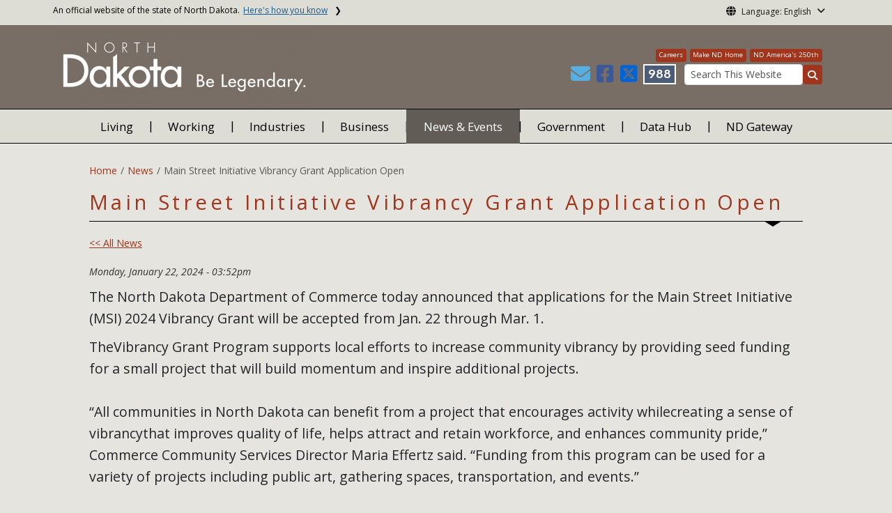

--- FILE ---
content_type: text/html; charset=UTF-8
request_url: https://www.nd.gov/news/main-street-initiative-vibrancy-grant-application-open
body_size: 75937
content:

<!DOCTYPE html>
<html lang="en" dir="ltr" prefix="content: http://purl.org/rss/1.0/modules/content/  dc: http://purl.org/dc/terms/  foaf: http://xmlns.com/foaf/0.1/  og: http://ogp.me/ns#  rdfs: http://www.w3.org/2000/01/rdf-schema#  schema: http://schema.org/  sioc: http://rdfs.org/sioc/ns#  sioct: http://rdfs.org/sioc/types#  skos: http://www.w3.org/2004/02/skos/core#  xsd: http://www.w3.org/2001/XMLSchema# " class="h-100">
  <head>
    <meta charset="utf-8" />
<noscript><style>form.antibot * :not(.antibot-message) { display: none !important; }</style>
</noscript><link rel="canonical" href="https://www.nd.gov/news/main-street-initiative-vibrancy-grant-application-open" />
<meta name="robots" content="index, follow" />
<link rel="image_src" href="https://itdcmst204.cmsstaging.nd.gov/sites/www/files/styles/image_original/public/documents/theme/Drupal%2010.png?itok=PB2ENQJA&amp;cb=02b67b1c" />
<meta property="og:site_name" content="North Dakota State Government - ND Portal" />
<meta property="og:type" content="website" />
<meta property="og:url" content="https://www.nd.gov/news/main-street-initiative-vibrancy-grant-application-open" />
<meta property="og:title" content="Main Street Initiative Vibrancy Grant Application Open" />
<meta property="og:image" content="https://itdcmst204.cmsstaging.nd.gov/sites/www/files/styles/image_original/public/documents/theme/Drupal%2010.png?itok=PB2ENQJA&amp;cb=02b67b1c" />
<meta property="og:image:url" content="https://itdcmst204.cmsstaging.nd.gov/sites/www/files/styles/image_original/public/documents/theme/Drupal%2010.png?itok=PB2ENQJA&amp;cb=02b67b1c" />
<meta property="og:image:alt" content="social share image" />
<meta name="twitter:card" content="summary_large_image" />
<meta name="twitter:title" content="Main Street Initiative Vibrancy Grant Application Open | North Dakota State Government - ND Portal" />
<meta name="twitter:image" content="https://itdcmst204.cmsstaging.nd.gov/sites/www/files/styles/twitter_share/public/documents/theme/Drupal%2010.png?itok=Ujz_Q1wh&amp;cb=02b67b1c" />
<meta name="twitter:image:alt" content="social share image" />
<meta name="Generator" content="Drupal 10 (https://www.drupal.org)" />
<meta name="MobileOptimized" content="width" />
<meta name="HandheldFriendly" content="true" />
<meta name="viewport" content="width=device-width, initial-scale=1.0" />
<link rel="icon" href="/sites/www/files/documents/theme/favicon.png" type="image/png" />
<script>window.a2a_config=window.a2a_config||{};a2a_config.callbacks=[];a2a_config.overlays=[];a2a_config.templates={};</script>

    <title>Main Street Initiative Vibrancy Grant Application Open | North Dakota State Government - ND Portal</title>
    <link rel="stylesheet" media="all" href="/core/assets/vendor/jquery.ui/themes/base/core.css?t42wos" />
<link rel="stylesheet" media="all" href="/core/assets/vendor/jquery.ui/themes/base/controlgroup.css?t42wos" />
<link rel="stylesheet" media="all" href="/core/assets/vendor/jquery.ui/themes/base/checkboxradio.css?t42wos" />
<link rel="stylesheet" media="all" href="/core/assets/vendor/jquery.ui/themes/base/resizable.css?t42wos" />
<link rel="stylesheet" media="all" href="/core/assets/vendor/jquery.ui/themes/base/button.css?t42wos" />
<link rel="stylesheet" media="all" href="/core/assets/vendor/jquery.ui/themes/base/dialog.css?t42wos" />
<link rel="stylesheet" media="all" href="/core/themes/stable9/css/core/components/progress.module.css?t42wos" />
<link rel="stylesheet" media="all" href="/core/themes/stable9/css/core/components/ajax-progress.module.css?t42wos" />
<link rel="stylesheet" media="all" href="/core/themes/stable9/css/system/components/align.module.css?t42wos" />
<link rel="stylesheet" media="all" href="/core/themes/stable9/css/system/components/fieldgroup.module.css?t42wos" />
<link rel="stylesheet" media="all" href="/core/themes/stable9/css/system/components/container-inline.module.css?t42wos" />
<link rel="stylesheet" media="all" href="/core/themes/stable9/css/system/components/clearfix.module.css?t42wos" />
<link rel="stylesheet" media="all" href="/core/themes/stable9/css/system/components/details.module.css?t42wos" />
<link rel="stylesheet" media="all" href="/core/themes/stable9/css/system/components/hidden.module.css?t42wos" />
<link rel="stylesheet" media="all" href="/core/themes/stable9/css/system/components/item-list.module.css?t42wos" />
<link rel="stylesheet" media="all" href="/core/themes/stable9/css/system/components/js.module.css?t42wos" />
<link rel="stylesheet" media="all" href="/core/themes/stable9/css/system/components/nowrap.module.css?t42wos" />
<link rel="stylesheet" media="all" href="/core/themes/stable9/css/system/components/position-container.module.css?t42wos" />
<link rel="stylesheet" media="all" href="/core/themes/stable9/css/system/components/reset-appearance.module.css?t42wos" />
<link rel="stylesheet" media="all" href="/core/themes/stable9/css/system/components/resize.module.css?t42wos" />
<link rel="stylesheet" media="all" href="/core/themes/stable9/css/system/components/system-status-counter.css?t42wos" />
<link rel="stylesheet" media="all" href="/core/themes/stable9/css/system/components/system-status-report-counters.css?t42wos" />
<link rel="stylesheet" media="all" href="/core/themes/stable9/css/system/components/system-status-report-general-info.css?t42wos" />
<link rel="stylesheet" media="all" href="/core/themes/stable9/css/system/components/tablesort.module.css?t42wos" />
<link rel="stylesheet" media="all" href="/core/modules/ckeditor5/css/ckeditor5.dialog.fix.css?t42wos" />
<link rel="stylesheet" media="all" href="/core/themes/stable9/css/views/views.module.css?t42wos" />
<link rel="stylesheet" media="all" href="/core/assets/vendor/jquery.ui/themes/base/theme.css?t42wos" />
<link rel="stylesheet" media="all" href="/sites/all/modules/addtoany/css/addtoany.css?t42wos" />
<link rel="stylesheet" media="all" href="/sites/all/modules/back_to_top/css/back_to_top.css?t42wos" />
<link rel="stylesheet" media="all" href="/sites/all/modules/cacheflush/css/cacheflush.menu.css?t42wos" />
<link rel="stylesheet" media="all" href="/sites/all/modules/ckeditor5_plugin_pack/modules/ckeditor5_plugin_pack_indent_block/css/indent-block.css?t42wos" />
<link rel="stylesheet" media="all" href="/sites/all/modules/extlink/css/extlink.css?t42wos" />
<link rel="stylesheet" media="all" href="/sites/all/modules/custom/ndit_config_pages/file_link_icons/css/icon.css?t42wos" />
<link rel="stylesheet" media="all" href="/libraries/fontawesome/css/all.min.css?t42wos" />
<link rel="stylesheet" media="all" href="/libraries/fontawesome/css/v4-shims.min.css?t42wos" />
<link rel="stylesheet" media="all" href="/core/themes/stable9/css/core/assets/vendor/normalize-css/normalize.css?t42wos" />
<link rel="stylesheet" media="all" href="/sites/all/themes/bootstrap5/css/components/action-links.css?t42wos" />
<link rel="stylesheet" media="all" href="/sites/all/themes/bootstrap5/css/components/breadcrumb.css?t42wos" />
<link rel="stylesheet" media="all" href="/sites/all/themes/bootstrap5/css/components/container-inline.css?t42wos" />
<link rel="stylesheet" media="all" href="/sites/all/themes/bootstrap5/css/components/details.css?t42wos" />
<link rel="stylesheet" media="all" href="/sites/all/themes/bootstrap5/css/components/exposed-filters.css?t42wos" />
<link rel="stylesheet" media="all" href="/sites/all/themes/bootstrap5/css/components/field.css?t42wos" />
<link rel="stylesheet" media="all" href="/sites/all/themes/bootstrap5/css/components/form.css?t42wos" />
<link rel="stylesheet" media="all" href="/sites/all/themes/bootstrap5/css/components/icons.css?t42wos" />
<link rel="stylesheet" media="all" href="/sites/all/themes/bootstrap5/css/components/inline-form.css?t42wos" />
<link rel="stylesheet" media="all" href="/sites/all/themes/bootstrap5/css/components/item-list.css?t42wos" />
<link rel="stylesheet" media="all" href="/sites/all/themes/bootstrap5/css/components/links.css?t42wos" />
<link rel="stylesheet" media="all" href="/sites/all/themes/bootstrap5/css/components/menu.css?t42wos" />
<link rel="stylesheet" media="all" href="/sites/all/themes/bootstrap5/css/components/more-link.css?t42wos" />
<link rel="stylesheet" media="all" href="/sites/all/themes/bootstrap5/css/components/pager.css?t42wos" />
<link rel="stylesheet" media="all" href="/sites/all/themes/bootstrap5/css/components/tabledrag.css?t42wos" />
<link rel="stylesheet" media="all" href="/sites/all/themes/bootstrap5/css/components/tableselect.css?t42wos" />
<link rel="stylesheet" media="all" href="/sites/all/themes/bootstrap5/css/components/tablesort.css?t42wos" />
<link rel="stylesheet" media="all" href="/sites/all/themes/bootstrap5/css/components/textarea.css?t42wos" />
<link rel="stylesheet" media="all" href="/sites/all/themes/bootstrap5/css/components/ui-dialog.css?t42wos" />
<link rel="stylesheet" media="all" href="/sites/all/themes/bootstrap5/css/components/messages.css?t42wos" />
<link rel="stylesheet" media="all" href="/sites/all/themes/bootstrap5/css/components/dialog.css?t42wos" />
<link rel="stylesheet" media="all" href="/sites/all/themes/bootstrap5/css/components/progress.css?t42wos" />
<link rel="stylesheet" media="all" href="/sites/all/themes/bootstrap5/css/style.css?t42wos" />
<link rel="stylesheet" media="all" href="/sites/all/themes/bootstrap5/dist/icons/1.11.0/font/bootstrap-icons.css?t42wos" />
<link rel="stylesheet" media="all" href="/sites/www/themes/ndit_base/../../files/theme_styles/boot5/style.css?t42wos" />

    <script type="application/json" data-drupal-selector="drupal-settings-json">{"path":{"baseUrl":"\/","pathPrefix":"","currentPath":"node\/1364","currentPathIsAdmin":false,"isFront":false,"currentLanguage":"en"},"pluralDelimiter":"\u0003","suppressDeprecationErrors":true,"gtag":{"tagId":"G-E6CRFY4N12","consentMode":false,"otherIds":[],"events":[],"additionalConfigInfo":[]},"ajaxPageState":{"libraries":"[base64]","theme":"ndit_base","theme_token":null},"ajaxTrustedUrl":[],"auto_height":{"selectors":".featured-card\r,.location-card\r,.featured-area"},"back_to_top":{"back_to_top_button_trigger":100,"back_to_top_speed":1200,"back_to_top_prevent_on_mobile":false,"back_to_top_prevent_in_admin":true,"back_to_top_button_type":"image","back_to_top_button_text":"Back to top"},"webform":{"dialog":{"options":{"narrow":{"title":"Narrow","width":600},"normal":{"title":"Normal","width":800},"wide":{"title":"Wide","width":1000}},"entity_type":"node","entity_id":"1364"}},"data":{"extlink":{"extTarget":true,"extTargetAppendNewWindowLabel":"(opens in a new window)","extTargetNoOverride":false,"extNofollow":true,"extTitleNoOverride":false,"extNoreferrer":true,"extFollowNoOverride":false,"extClass":"ext","extLabel":"","extImgClass":false,"extSubdomains":false,"extExclude":"(.nd.gov)","extInclude":"","extCssExclude":"","extCssInclude":"","extCssExplicit":".paragraph, .content, .region-header-icons, .quick-links, .btn","extAlert":true,"extAlertText":"You are now leaving this website and entering a new website created, operated, and maintained by another organization.","extHideIcons":false,"mailtoClass":"mailto","telClass":"0","mailtoLabel":"","telLabel":"(link is a phone number)","extUseFontAwesome":false,"extIconPlacement":"after","extPreventOrphan":false,"extFaLinkClasses":"fa fa-external-link","extFaMailtoClasses":"fa fa-envelope-o","extAdditionalLinkClasses":"","extAdditionalMailtoClasses":"","extAdditionalTelClasses":"","extFaTelClasses":"fa fa-phone","whitelistedDomains":[],"extExcludeNoreferrer":""}},"user":{"uid":0,"permissionsHash":"59eb14d29396614de577d304d94ded4517da13cee81d1f6787b92dc98d37dc8e"}}</script>
<script src="/core/misc/drupalSettingsLoader.js?v=10.4.7"></script>
<script src="/sites/all/modules/google_tag/js/gtag.js?t42wos"></script>

    <link rel="stylesheet" type="text/css" href="//fonts.googleapis.com/css?family=Open+Sans" />
  </head>
  <body class="path-node page-node-type-news  text-dark   d-flex flex-column">
        <a href="#main-content" class="visually-hidden focusable skip-link">
      Skip to main content
    </a>
    
      <div class="dialog-off-canvas-main-canvas d-flex flex-column h-100" data-off-canvas-main-canvas>
    
<div class="affix-wrapper">
  <div class="stickme" data-spy="affix" data-offset-top="110">
          
    <div class="itd-banner-top d-print-none">
      <div class="container">
        <div class="row">
            <div class="region region-banner-top">
    <section class="views-element-container settings-tray-editable block block-views block-views-blockstate-information-block-1 clearfix" id="block-ndit-base-views-block-state-information-block-1" data-drupal-settingstray="editable">
      <div class="state-info">
      <div class="top-banner-accordion">
        <div class="top-banner-accordion-tab">
          <input type="checkbox" name="state-info" id="state-info-tab">
          <label for="state-info-tab" class="state-info-tab_label">An official website of the state of North Dakota. <span>Here's how you know</span></label>
          <div class="state-info-tab_content">
            <div class="state-info-tab_content_container">
              <div class="gov-means">
                <p><span><strong>The .gov means it's official.</strong></span>Official North Dakota websites will end in .gov. Before sharing sensitive information, make sure you're on a government site.</p>
              </div>
              
              <div class="secure-means">
                <p><span><strong>The site is secure.</strong></span>The <strong>https://</strong> ensures that you're connecting to the official website and that any information you provide is encrypted and sent securely.</p>
              </div>
            </div>
          </div>  
        </div>
      </div>
    </div>
  </section>

<section id="block-ndit-base-gtranslate" class="settings-tray-editable block block-gtranslate block-gtranslate-block clearfix" data-drupal-settingstray="editable">
  
    

      <div id="language_consent" class="gtranslate vanish">
    <div class="gtranslate_wrapper"></div><script>window.gtranslateSettings = {"switcher_horizontal_position":"left","switcher_vertical_position":"bottom","horizontal_position":"inline","vertical_position":"inline","float_switcher_open_direction":"top","switcher_open_direction":"bottom","default_language":"en","native_language_names":1,"detect_browser_language":0,"add_new_line":1,"select_language_label":"Select Language","flag_size":32,"flag_style":"2d","globe_size":60,"alt_flags":[],"wrapper_selector":".gtranslate_wrapper","url_structure":"none","custom_domains":null,"languages":["en","ar","zh-CN","fr","de","hi","ru","es","uk","vi","sw","eu","bs","hmn","ne","pa","ku","ps"],"custom_css":""}</script><script>(function(){var js = document.createElement('script');js.setAttribute('src', '/sites/all/modules/gtranslate/js/dropdown.js');js.setAttribute('data-gt-orig-url', '/news/main-street-initiative-vibrancy-grant-application-open');js.setAttribute('data-gt-orig-domain', 'www.nd.gov');document.body.appendChild(js);})();</script>
</div>

<div id="consent-trigger">
    <p id="language_placeholder">Language: English</p>
</div>

<noindex>
    <div id="consent_modal" class="modal fade" role="dialog">
        <div class="modal-dialog">
            <!-- Modal content-->
            <div class="modal-content consent-content">
                <div class="modal-header consent-content-header">Automatic translation disclaimer</div>

                <div class="modal-body consent-content-statement">
                    <p>The State of North Dakota provides automatic translation for nd.gov websites, courtesy of Google Translate. Please remember, though, that the English language version is considered the most accurate. In the event of a disagreement or discrepancy between the translation and the original English version of this web site or any notice or disclaimer, the original version will prevail.</p>
                </div>

                <div class="consent-content-footer">
                    <a href="#" id="gt_accept" class="consent-btn" data-dismiss="modal">Accept</a>
                    <a href="#" id="gt_decline" class="consent-btn" data-dismiss="modal">Decline</a>
                </div>
            </div>

        </div>
    </div>
</noindex>
  </section>


  </div>

        </div>
      </div>
    </div>
    
            <div id="header-background" class="d-print-none">
        <div class="region region-header-background">
    <section class="views-element-container d-none d-lg-block settings-tray-editable block block-views block-views-blocklogo-block-block-2 clearfix" id="block-ndit-base-views-block-logo-block-block-2" data-drupal-settingstray="editable">
  
    

      <div data-block="header_background block-ndit-base-views-block-logo-block-block-2"><div class="view view-logo-block view-id-logo_block view-display-id-block_2 js-view-dom-id-0810dbc1e5d15bef5f4f783f796885ab4ad197c1ae6bae2136565d54fcde1354">
  
    
      
      <div class="view-content">
          <div></div>

    </div>
  
          </div>
</div>

  </section>


  </div>

              <header id="header" role="banner">
          <div class="container">
            <div class="row">
              <div class="col-lg-5 col-md-4 col-sm-6">
                  <div class="region region-logo">
    <section class="views-element-container settings-tray-editable block block-views block-views-blocklogo-block-block-1 clearfix" id="block-ndit-base-views-block-logo-block-block-1" data-drupal-settingstray="editable">
  
    

      <div data-block="logo block-ndit-base-views-block-logo-block-block-1"><div class="view view-logo-block view-id-logo_block view-display-id-block_1 js-view-dom-id-00b884300ad9b3d05b98f82982b8f028e587026500a95a4a3f2f0cd59c24509a">
  
    
      
      <div class="view-content">
          <div><a href="https://www.nd.gov/" title="Home">  <img loading="lazy" src="/sites/www/files/styles/logo/public/documents/theme/ND.%20Be%20Leg.%20HORZ.%20white%20reverse.png?itok=nL09uzDT&amp;cb=6dded4ee" width="373" height="100" alt="State logo, which reads North Dakota, Be Legendary" typeof="Image" class="img-fluid image-style-logo" />


</a></div>

    </div>
  
          </div>
</div>

  </section>


  </div>

              </div>
              <div class="col-lg-7 col-md-8 col-sm-6 header-right hidden-print">
                <div id="quick-links">
                    <div class="region region-quick-links">
    <section class="views-element-container settings-tray-editable block block-views block-views-blockquick-links-config-block-1 clearfix" id="block-ndit-base-views-block-quick-links-config-block-1" data-drupal-settingstray="editable">
  
    

      <div data-block="quick_links block-ndit-base-views-block-quick-links-config-block-1"><div class="view view-quick-links-config view-id-quick_links_config view-display-id-block_1 js-view-dom-id-562d83ac530a6390acd8e5983f6a2cf71865c942b0bf8593651c22d2dfc93ef5">
  
    
      
      <div class="view-content">
          <div class="views-row"><div class="quick-links"><a href="https://www.omb.nd.gov/team-nd-careers/career-openings" class="btn btn-quicklinks">Careers</a><a href="https://findthegoodlife.com/" class="btn btn-quicklinks">Make ND Home</a><a href="/north-dakotas-celebration-americas-250th" class="btn btn-quicklinks">ND America&#039;s 250th</a></div></div>

    </div>
  
          </div>
</div>

  </section>


  </div>

                </div>
                <div id="connectivity-zone">
                  <div id="header-icons">
                      <div class="region region-header-icons">
    <section class="views-element-container social-links hidden-xs hidden-sm settings-tray-editable block block-views block-views-blocksocial-icons-config-block-1 clearfix" id="block-ndit-base-views-block-social-icons-config-block-1" data-drupal-settingstray="editable">
  
    

      <div data-block="header_icons block-ndit-base-views-block-social-icons-config-block-1"><div class="social-icons view view-social-icons-config view-id-social_icons_config view-display-id-block_1 js-view-dom-id-d866128b3173d3510ed424f44a16a6b0e2b9dee381f015528baece46d1b84c5e">
  
    
      
      <div class="view-content">
          <div class="social-inline"><a class="ndr-mail" href="/contact" title="Contact Us" role="button">
	<span aria-hidden="true" class="fas fa-envelope fa-2x"></span>
</a> </div>
    <div class="social-inline"><a class="ndr-facebook" rel="noopener noreferrer" href="https://www.nd.gov/social-media" target="_blank" title="Follow Us on Facebook" role="button">
				<span aria-hidden="true" class="fab fa-facebook-square fa-2x"></span>
			</a> <a class="ndr-twitter" rel="noopener noreferrer" href="https://www.nd.gov/social-media" target="_blank" title="Follow Us on Twitter" role="button">
				<span class="fa-brands fa-square-x-twitter fa-2xl"></span>
			</a></div>

    </div>
  
          </div>
</div>

  </section>

<section class="views-element-container suicide-prevention-icon hidden-xs settings-tray-editable block block-views block-views-blocksuicide-prevention-block-1 clearfix" id="block-ndit-base-views-block-suicide-prevention-block-1" data-drupal-settingstray="editable">
  
    

      <div data-block="header_icons block-ndit-base-views-block-suicide-prevention-block-1"><div class="view view-suicide-prevention view-id-suicide_prevention view-display-id-block_1 js-view-dom-id-3ef06bebedad31b89b6626c1343267c6cd90d1a39a8bf2242be892845992a91b">
  
    
      
      <div class="view-content">
          <div class="views-row"><div><span>    <div id="suicide-prevention-icon" class="slate">
    <a href="https://www.samhsa.gov/find-support/in-crisis" target="_blank" title="988 Suicide Prevention">
        <div class="sp-icon-wrapper">
            <div class="sp-icon">988</div>
        </div>
    </a>
</div></span></div></div>

    </div>
  
          </div>
</div>

  </section>


  </div>

                  </div>
                  <div id="header-search">
                      <div class="region region-search-box">
    <section id="block-ndit-base-searchbox" class="d-none d-sm-block search-box settings-tray-editable block block-block-content block-block-content6f619e1b-84c8-44eb-a198-cb10e1998c1e clearfix d-none d-sm-block search-box" data-drupal-settingstray="editable">
  
    

      <form action="/search" id="cse-search-box" class="form-inline search-form pull-right">
      <label for="searchbox-desk">Search This Website:</label>
      <input id="searchbox-desk" type="text" autocomplete="Search This Website" title="Search This Website" name="query" class="searchbox form-control" placeholder="Search This Website">
      <span class="search-button">
      <button class="btn btn-search" type="submit" aria-label="Search this website" onclick="createGoogleSearchCookie(window.location.href);">
      <span class="fa fa-search" aria-hidden="true"></span>
      </button>
      </span>
    </form>
  </section>


  </div>

                  </div>
                </div>
              </div>
            </div>
          </div>
        </header>
          </div>
    
        
        <div id="main-nav" class="navbar nav">
      <div class="site-navbar site-navbar-target">
        <div class="container-fluid">
          <div class="col-md-12">
              <div class="region region-agency-navigation">
    <nav id="ndit-base-mainnavigation-desktop" class="d-none d-md-block site-navigation position-relative text-right ndit-menu-desktop" data-drupal-settingstray="editable"
  role="navigation"
  aria-labelledby="ndit-base-mainnavigation-desktop-menu">
  
            
  
  <div class="visually-hidden" id="ndit-base-mainnavigation-desktop-menu">Main navigation</div>
  

        

<div class='ndit-desktop-menu d-none d-sm-block d-md-block d-lg-block'>
      <ul data-block="agency_navigation ndit-base-mainnavigation-desktop" class="site-menu main-menu js-clone-nav mr-auto d-none d-lg-block">
                            <li class="has-children" tabindex="0">
        <a href="/living-nd" class="nav-link has-children" data-drupal-link-system-path="node/119">Living</a>
                  <ul class='dropdown'>
                                                                              <li>
                <a href="https://www.commerce.nd.gov/community-services/community-development-rural-prosperity" class="nav-link">Community Development</a>
                              </li>
                                                      <li>
                <a href="/living-nd/cost-living" class="nav-link" data-drupal-link-system-path="node/135">Cost of Living</a>
                              </li>
                                                      <li>
                <a href="/living-nd/health-wellness-and-families" class="nav-link" data-drupal-link-system-path="node/136">Health Wellness and Families</a>
                              </li>
                                                      <li>
                <a href="/living-nd/learning-lifetime" class="nav-link" data-drupal-link-system-path="node/137">Learning for a Lifetime</a>
                              </li>
                                                      <li>
                <a href="/living-nd/outdoor-recreation" class="nav-link" data-drupal-link-system-path="node/139">Outdoor Recreation</a>
                              </li>
                                                      <li>
                <a href="/living-nd/safety" class="nav-link" data-drupal-link-system-path="node/141">Safety</a>
                              </li>
                                                      <li>
                <a href="/living-nd/sports-and-leisure-activities" class="nav-link" data-drupal-link-system-path="node/169">Sports and Leisure Activities</a>
                              </li>
                                                      <li>
                <a href="/living-nd/celebrating-four-seasons" class="nav-link" data-drupal-link-system-path="node/133">Weather</a>
                              </li>
                                                      <li>
                <a href="https://travel.dot.nd.gov/" class="nav-link">ND Roads</a>
                              </li>
                      </ul>
              </li>
                            <li class="has-children" tabindex="0">
        <a href="/working-nd" class="nav-link has-children" data-drupal-link-system-path="node/121">Working</a>
                  <ul class='dropdown'>
                                                                              <li>
                <a href="/working-nd/finding-job-and-building-career" class="nav-link" data-drupal-link-system-path="node/142">Finding a Job and Building a Career</a>
                              </li>
                                                      <li>
                <a href="/working-nd/moving-north-dakota" class="nav-link" data-drupal-link-system-path="node/144">Moving to North Dakota</a>
                              </li>
                                                      <li>
                <a href="/working-nd/tools-resources" class="nav-link" data-drupal-link-system-path="node/145">Tools &amp; Resources</a>
                              </li>
                      </ul>
              </li>
                            <li class="has-children" tabindex="0">
        <a href="/innovation-industries" class="nav-link has-children" data-drupal-link-system-path="node/122">Industries</a>
                  <ul class='dropdown'>
                                                                              <li>
                <a href="/innovation-industries/advanced-manufacturing" class="nav-link" data-drupal-link-system-path="node/151">Advanced Manufacturing</a>
                              </li>
                                                      <li>
                <a href="/innovation-industries/autonomous-systems" class="nav-link" data-drupal-link-system-path="node/148">Autonomous Systems</a>
                              </li>
                                                      <li>
                <a href="/innovation-industries/energy-natural-resources" class="nav-link" data-drupal-link-system-path="node/147">Energy &amp; Natural Resources</a>
                              </li>
                                                      <li>
                <a href="/innovation-industries/food-agriculture" class="nav-link" data-drupal-link-system-path="node/146">Food &amp; Agriculture</a>
                              </li>
                                                      <li>
                <a href="/innovation-industries/information-technology" class="nav-link" data-drupal-link-system-path="node/149">Information Technology</a>
                              </li>
                                                      <li>
                <a href="/innovation-industries/tourism" class="nav-link" data-drupal-link-system-path="node/150">Tourism</a>
                              </li>
                      </ul>
              </li>
                            <li class="has-children" tabindex="0">
        <a href="/doing-business-nd" class="nav-link has-children" data-drupal-link-system-path="node/123">Business</a>
                  <ul class='dropdown'>
                                                                              <li>
                <a href="/doing-business-nd/business-tools-resources" class="nav-link" data-drupal-link-system-path="node/154">Business Tools &amp; Resources</a>
                              </li>
                                                      <li>
                <a href="/doing-business-nd/incentives-funding" class="nav-link" data-drupal-link-system-path="node/153">Incentives &amp; Funding</a>
                              </li>
                                                      <li>
                <a href="/doing-business-nd/starting-or-expanding-business" class="nav-link" data-drupal-link-system-path="node/152">Starting or Expanding Business</a>
                              </li>
                                                      <li>
                <a href="/doing-business-nd/trade-exports" class="nav-link" data-drupal-link-system-path="node/156">Trade &amp; Exports</a>
                              </li>
                                                      <li>
                <a href="/doing-business-nd/transportation-logistics" class="nav-link" data-drupal-link-system-path="node/157">Transportation &amp; Logistics</a>
                              </li>
                      </ul>
              </li>
                            <li class="has-children active" tabindex="0">
        <a href="/news-events" class="nav-link has-children active" data-drupal-link-system-path="node/124">News &amp; Events</a>
                  <ul class='dropdown'>
                                                                              <li>
                <a href="/north-dakotas-celebration-americas-250th" class="nav-link" data-drupal-link-system-path="node/4171">North Dakota&#039;s Celebration of America&#039;s 250th</a>
                              </li>
                                                      <li>
                <a href="/news-events/one-stop-shop-state-media" class="nav-link" data-drupal-link-system-path="node/1201">One Stop Shop for State Media</a>
                              </li>
                                                      <li class="active">
                <a href="/news" class="nav-link active" data-drupal-link-system-path="news">News</a>
                              </li>
                                                      <li>
                <a href="/events" class="nav-link" data-drupal-link-system-path="events">Events</a>
                              </li>
                                                      <li>
                <a href="https://apps.nd.gov/sos/ndpmn/mainmenu.htm" class="nav-link">Public Meetings</a>
                              </li>
                                                      <li>
                <a href="https://www.medialibrary.nd.gov" class="nav-link">Media Gallery</a>
                              </li>
                      </ul>
              </li>
                            <li class="has-children" tabindex="0">
        <a href="/government" class="nav-link has-children" data-drupal-link-system-path="node/125">Government</a>
                  <ul class='dropdown'>
                                                                              <li>
                <a href="/government/welcome-governor-armstrong" class="nav-link" data-drupal-link-system-path="node/127">Welcome from Governor Armstrong</a>
                              </li>
                                                      <li>
                <a href="/government/citizen-services" class="nav-link" data-drupal-link-system-path="node/126">Citizen Services</a>
                              </li>
                                                      <li>
                <a href="/government/state-government/agency-alphabet" class="nav-link" data-drupal-link-system-path="node/77">State Agencies</a>
                              </li>
                                                      <li>
                <a href="/government/local-government" class="nav-link" data-drupal-link-system-path="node/164">Local Government</a>
                              </li>
                                                      <li>
                <a href="/government/state-government" class="nav-link" data-drupal-link-system-path="node/166">State Government</a>
                              </li>
                                                      <li>
                <a href="/government/federal-government" class="nav-link" data-drupal-link-system-path="node/167">Federal Government</a>
                              </li>
                                                      <li>
                <a href="/government/tribal-governments" class="nav-link" data-drupal-link-system-path="node/165">Tribal Governments</a>
                              </li>
                                                      <li>
                <a href="/government/military-and-veterans-affairs" class="nav-link" data-drupal-link-system-path="node/168">Military and Veterans Affairs</a>
                              </li>
                                                      <li>
                <a href="https://www.nd.gov/transparency" class="nav-link">ND Transparency</a>
                              </li>
                      </ul>
              </li>
                            <li class="has-children" tabindex="0">
        <a href="/statedatahub" class="nav-link has-children" data-drupal-link-system-path="node/3092">Data Hub</a>
                  <ul class='dropdown'>
                                                                              <li>
                <a href="/statedatahub/business-and-economy" class="nav-link" data-drupal-link-system-path="node/3095">Business and Economy</a>
                              </li>
                                                      <li>
                <a href="/statedatahub/education" class="nav-link" data-drupal-link-system-path="node/3100">Education</a>
                              </li>
                                                      <li>
                <a href="/statedatahub/energy-and-environment" class="nav-link" data-drupal-link-system-path="node/3097">Energy and Environment</a>
                              </li>
                                                      <li>
                <a href="/statedatahub/government-and-taxes" class="nav-link" data-drupal-link-system-path="node/3099">Government and Taxes</a>
                              </li>
                                                      <li>
                <a href="/statedatahub/housing" class="nav-link" data-drupal-link-system-path="node/3094">Housing</a>
                              </li>
                                                      <li>
                <a href="/statedatahub/population" class="nav-link" data-drupal-link-system-path="node/3093">Population</a>
                              </li>
                                                      <li>
                <a href="/statedatahub/tourism" class="nav-link" data-drupal-link-system-path="node/3096">Tourism</a>
                              </li>
                                                      <li>
                <a href="/statedatahub/workforce" class="nav-link" data-drupal-link-system-path="node/3098">Workforce</a>
                              </li>
                      </ul>
              </li>
                            <li tabindex="0">
        <a href="https://ndgateway.nd.gov/" class="nav-link">ND Gateway</a>
              </li>
      </ul>
</div>






  </nav>
<nav id="ndit-base-mainnavigation-mobile" class="d-block d-sm-none site-navigation position-relative text-right d-md-none" data-drupal-settingstray="editable"
  role="navigation"
  aria-labelledby="ndit-base-mainnavigation-mobile-menumobile">
  
            
  
  <div class="visually-hidden" id="ndit-base-mainnavigation-mobile-menumobile">Main navigation Mobile</div>
  

        


<div class='test d-block d-md-none'>
  <section id="block-ndit-base-mobilesearchblock" class="d-block d-sm-none settings-tray-editable block block-block-content block-block-content9809f971-ad16-4d8d-b305-b2e4176dcf89 clearfix" data-drupal-settingstray="editable">
  
    

      
            <div class="clearfix text-formatted field field--name-body field--type-text-with-summary field--label-hidden field__item"><form action="/search" id="cse-search-box2" class="d-flex align-items-center">
<label for="searchbox-mob" class="me-2">Search This Website:</label>
<input id="searchbox-mob" type="text" autocomplete="Search This Website" title="Search This Website" name="query" class="form-control me-2" placeholder="Search This Website">
<button class="btn btn-search" type="submit" aria-label="Search this website" onclick="createGoogleSearchCookie(window.location.href);">
<span class="fa fa-search" aria-hidden="true"></span>
</button>
</form></div>
      
  </section>









<nav class="nav-mobile check">
<ul>
    <li class="menu-container">
        <input id="menu-toggle" type="checkbox" aria-label="Toggle Menu">
        <label for="menu-toggle" class="menu-button" aria-hidden="true" tabindex="0">
            <svg class="icon-open" viewBox="0 0 24 24">
                <path d="M3 18h18v-2H3v2zm0-5h18v-2H3v2zm0-7v2h18V6H3z"></path>
            </svg>
            <svg class="icon-close" viewBox="0 0 100 100">
                <path d="M83.288 88.13c-2.114 2.112-5.575 2.112-7.69 0L53.66 66.188c-2.113-2.112-5.572-2.112-7.686 0l-21.72 21.72c-2.114 2.113-5.572 2.113-7.687 0l-4.693-4.692c-2.114-2.114-2.114-5.573 0-7.688l21.72-21.72c2.112-2.115 2.112-5.574 0-7.687L11.87 24.4c-2.114-2.113-2.114-5.57 0-7.686l4.842-4.842c2.113-2.114 5.57-2.114 7.686 0l21.72 21.72c2.114 2.113 5.572 2.113 7.688 0l21.72-21.72c2.115-2.114 5.574-2.114 7.688 0l4.695 4.695c2.112 2.113 2.112 5.57-.002 7.686l-21.72 21.72c-2.112 2.114-2.112 5.573 0 7.686L88.13 75.6c2.112 2.11 2.112 5.572 0 7.687l-4.842 4.84z" />
            </svg>
        </label>
            <ul class="menu-sidebar d-print-none" aria-hidden="true">
        <span class="menu-sidebar-header">
            <button class="close-all">X</button>
        </span>
                    <li>
                                                        <input type="checkbox" autocomplete="Mobile Menu" id="sub-1" class="submenu-toggle">
                    <a class="submenu-label" href="/living-nd">Living</a>
                    <label class="arrow right padding-right" for="sub-1" tabindex="0">&#8250;</label>
                        <ul class="menu-sub">
        <span class="menu-sidebar-header">
            <button class="close-all">X</button>
        </span>
        <li class="menu-sub-title">
            <label class="submenu-label" for="sub-1" tabindex="0">Back</label>
            <div class="arrow left">&#8249;</div>
        </li>
        <li class="menu-sub-title cat-name">Living</li>
                    <li>
                                    <a href="https://www.commerce.nd.gov/community-services/community-development-rural-prosperity">Community Development</a>
                            </li>
                    <li>
                                    <a href="/living-nd/cost-living">Cost of Living</a>
                            </li>
                    <li>
                                    <a href="/living-nd/health-wellness-and-families">Health Wellness and Families</a>
                            </li>
                    <li>
                                    <a href="/living-nd/learning-lifetime">Learning for a Lifetime</a>
                            </li>
                    <li>
                                    <a href="/living-nd/outdoor-recreation">Outdoor Recreation</a>
                            </li>
                    <li>
                                    <a href="/living-nd/safety">Safety</a>
                            </li>
                    <li>
                                    <a href="/living-nd/sports-and-leisure-activities">Sports and Leisure Activities</a>
                            </li>
                    <li>
                                    <a href="/living-nd/celebrating-four-seasons">Weather</a>
                            </li>
                    <li>
                                    <a href="https://travel.dot.nd.gov/">ND Roads</a>
                            </li>
            </ul>

                            </li>
                    <li>
                                                        <input type="checkbox" autocomplete="Mobile Menu" id="sub-2" class="submenu-toggle">
                    <a class="submenu-label" href="/working-nd">Working</a>
                    <label class="arrow right padding-right" for="sub-2" tabindex="0">&#8250;</label>
                        <ul class="menu-sub">
        <span class="menu-sidebar-header">
            <button class="close-all">X</button>
        </span>
        <li class="menu-sub-title">
            <label class="submenu-label" for="sub-2" tabindex="0">Back</label>
            <div class="arrow left">&#8249;</div>
        </li>
        <li class="menu-sub-title cat-name">Working</li>
                    <li>
                                    <a href="/working-nd/finding-job-and-building-career">Finding a Job and Building a Career</a>
                            </li>
                    <li>
                                    <a href="/working-nd/moving-north-dakota">Moving to North Dakota</a>
                            </li>
                    <li>
                                    <a href="/working-nd/tools-resources">Tools &amp; Resources</a>
                            </li>
            </ul>

                            </li>
                    <li>
                                                        <input type="checkbox" autocomplete="Mobile Menu" id="sub-3" class="submenu-toggle">
                    <a class="submenu-label" href="/innovation-industries">Industries</a>
                    <label class="arrow right padding-right" for="sub-3" tabindex="0">&#8250;</label>
                        <ul class="menu-sub">
        <span class="menu-sidebar-header">
            <button class="close-all">X</button>
        </span>
        <li class="menu-sub-title">
            <label class="submenu-label" for="sub-3" tabindex="0">Back</label>
            <div class="arrow left">&#8249;</div>
        </li>
        <li class="menu-sub-title cat-name">Industries</li>
                    <li>
                                    <a href="/innovation-industries/advanced-manufacturing">Advanced Manufacturing</a>
                            </li>
                    <li>
                                    <a href="/innovation-industries/autonomous-systems">Autonomous Systems</a>
                            </li>
                    <li>
                                    <a href="/innovation-industries/energy-natural-resources">Energy &amp; Natural Resources</a>
                            </li>
                    <li>
                                    <a href="/innovation-industries/food-agriculture">Food &amp; Agriculture</a>
                            </li>
                    <li>
                                    <a href="/innovation-industries/information-technology">Information Technology</a>
                            </li>
                    <li>
                                    <a href="/innovation-industries/tourism">Tourism</a>
                            </li>
            </ul>

                            </li>
                    <li>
                                                        <input type="checkbox" autocomplete="Mobile Menu" id="sub-4" class="submenu-toggle">
                    <a class="submenu-label" href="/doing-business-nd">Business</a>
                    <label class="arrow right padding-right" for="sub-4" tabindex="0">&#8250;</label>
                        <ul class="menu-sub">
        <span class="menu-sidebar-header">
            <button class="close-all">X</button>
        </span>
        <li class="menu-sub-title">
            <label class="submenu-label" for="sub-4" tabindex="0">Back</label>
            <div class="arrow left">&#8249;</div>
        </li>
        <li class="menu-sub-title cat-name">Business</li>
                    <li>
                                    <a href="/doing-business-nd/business-tools-resources">Business Tools &amp; Resources</a>
                            </li>
                    <li>
                                    <a href="/doing-business-nd/incentives-funding">Incentives &amp; Funding</a>
                            </li>
                    <li>
                                    <a href="/doing-business-nd/starting-or-expanding-business">Starting or Expanding Business</a>
                            </li>
                    <li>
                                    <a href="/doing-business-nd/trade-exports">Trade &amp; Exports</a>
                            </li>
                    <li>
                                    <a href="/doing-business-nd/transportation-logistics">Transportation &amp; Logistics</a>
                            </li>
            </ul>

                            </li>
                    <li class="active">
                                                        <input type="checkbox" autocomplete="Mobile Menu" id="sub-5" class="submenu-toggle">
                    <a class="submenu-label" href="/news-events">News &amp; Events</a>
                    <label class="arrow right padding-right" for="sub-5" tabindex="0">&#8250;</label>
                        <ul class="menu-sub">
        <span class="menu-sidebar-header">
            <button class="close-all">X</button>
        </span>
        <li class="menu-sub-title">
            <label class="submenu-label" for="sub-5" tabindex="0">Back</label>
            <div class="arrow left">&#8249;</div>
        </li>
        <li class="menu-sub-title cat-name">News &amp; Events</li>
                    <li>
                                    <a href="/north-dakotas-celebration-americas-250th">North Dakota&#039;s Celebration of America&#039;s 250th</a>
                            </li>
                    <li>
                                    <a href="/news-events/one-stop-shop-state-media">One Stop Shop for State Media</a>
                            </li>
                    <li class="active">
                                    <a href="/news">News</a>
                            </li>
                    <li>
                                    <a href="/events">Events</a>
                            </li>
                    <li>
                                    <a href="https://apps.nd.gov/sos/ndpmn/mainmenu.htm">Public Meetings</a>
                            </li>
                    <li>
                                    <a href="https://www.medialibrary.nd.gov">Media Gallery</a>
                            </li>
            </ul>

                            </li>
                    <li>
                                                        <input type="checkbox" autocomplete="Mobile Menu" id="sub-6" class="submenu-toggle">
                    <a class="submenu-label" href="/government">Government</a>
                    <label class="arrow right padding-right" for="sub-6" tabindex="0">&#8250;</label>
                        <ul class="menu-sub">
        <span class="menu-sidebar-header">
            <button class="close-all">X</button>
        </span>
        <li class="menu-sub-title">
            <label class="submenu-label" for="sub-6" tabindex="0">Back</label>
            <div class="arrow left">&#8249;</div>
        </li>
        <li class="menu-sub-title cat-name">Government</li>
                    <li>
                                    <a href="/government/welcome-governor-armstrong">Welcome from Governor Armstrong</a>
                            </li>
                    <li>
                                    <a href="/government/citizen-services">Citizen Services</a>
                            </li>
                    <li>
                                    <a href="/government/state-government/agency-alphabet">State Agencies</a>
                            </li>
                    <li>
                                    <a href="/government/local-government">Local Government</a>
                            </li>
                    <li>
                                    <a href="/government/state-government">State Government</a>
                            </li>
                    <li>
                                    <a href="/government/federal-government">Federal Government</a>
                            </li>
                    <li>
                                    <a href="/government/tribal-governments">Tribal Governments</a>
                            </li>
                    <li>
                                    <a href="/government/military-and-veterans-affairs">Military and Veterans Affairs</a>
                            </li>
                    <li>
                                    <a href="https://www.nd.gov/transparency">ND Transparency</a>
                            </li>
            </ul>

                            </li>
                    <li>
                                                        <input type="checkbox" autocomplete="Mobile Menu" id="sub-7" class="submenu-toggle">
                    <a class="submenu-label" href="/statedatahub">Data Hub</a>
                    <label class="arrow right padding-right" for="sub-7" tabindex="0">&#8250;</label>
                        <ul class="menu-sub">
        <span class="menu-sidebar-header">
            <button class="close-all">X</button>
        </span>
        <li class="menu-sub-title">
            <label class="submenu-label" for="sub-7" tabindex="0">Back</label>
            <div class="arrow left">&#8249;</div>
        </li>
        <li class="menu-sub-title cat-name">Data Hub</li>
                    <li>
                                    <a href="/statedatahub/business-and-economy">Business and Economy</a>
                            </li>
                    <li>
                                    <a href="/statedatahub/education">Education</a>
                            </li>
                    <li>
                                    <a href="/statedatahub/energy-and-environment">Energy and Environment</a>
                            </li>
                    <li>
                                    <a href="/statedatahub/government-and-taxes">Government and Taxes</a>
                            </li>
                    <li>
                                    <a href="/statedatahub/housing">Housing</a>
                            </li>
                    <li>
                                    <a href="/statedatahub/population">Population</a>
                            </li>
                    <li>
                                    <a href="/statedatahub/tourism">Tourism</a>
                            </li>
                    <li>
                                    <a href="/statedatahub/workforce">Workforce</a>
                            </li>
            </ul>

                            </li>
                    <li>
                                    <a href="https://ndgateway.nd.gov/">ND Gateway</a>
                            </li>
                <span class="menu-sidebar-footer">
            <div class="mobile-quick-links"><section class="views-element-container settings-tray-editable block block-views block-views-blockquick-links-config-block-1 clearfix" id="block-ndit-base-views-block-quick-links-config-block-1" data-drupal-settingstray="editable">
  
    

      <div data-block="quick_links block-ndit-base-views-block-quick-links-config-block-1"><div class="view view-quick-links-config view-id-quick_links_config view-display-id-block_1 js-view-dom-id-8af85d7eefbae895e31618d6a91a807cb45426b82d3eb169d2130624e6396a81">
  
    
      
      <div class="view-content">
          <div class="views-row"><div class="quick-links"><a href="https://www.omb.nd.gov/team-nd-careers/career-openings" class="btn btn-quicklinks">Careers</a><a href="https://findthegoodlife.com/" class="btn btn-quicklinks">Make ND Home</a><a href="/north-dakotas-celebration-americas-250th" class="btn btn-quicklinks">ND America&#039;s 250th</a></div></div>

    </div>
  
          </div>
</div>

  </section>

</div>
                                                                <div class="suicide-prevention-mobile"><div class="views-element-container"><div class="view view-suicide-prevention view-id-suicide_prevention view-display-id-block_2 js-view-dom-id-518bdc6a62cdc5b1b2b1929cc494b4265b7ff519b05465f89f487d749712758b">
  
    
      
      <div class="view-content">
          <div class="views-row"><div><span><a href="https://www.samhsa.gov/find-support/in-crisis" target="_blank" id="sp-logo-link" title="988 Suicide Prevention">
    <div id="suicide-prevention-logo" class="cyan">
      <div class="sp-inside-border">
      <div class="sp-left-wrapper">
        <div class="sp-988">988</div>
      </div>
    
      <div class="sp-right-wrapper">
		    <div class="sp-sc-wrapper">Suicide &amp; Crisis</div>
		    <div class="sp-lifeline-wrapper">Lifeline</div>
      </div>
    </div>
  </div>
</a></span></div></div>

    </div>
  
          </div>
</div>
</div>
                        <div class="social-mobile"><section class="views-element-container social-links hidden-lg hidden-md settings-tray-editable block block-views block-views-blocksocial-icons-config-block-1 clearfix" id="block-ndit-base-views-block-social-icons-config-block-1-2" data-drupal-settingstray="editable">
  
    

      <div data-block="footer_middle block-ndit-base-views-block-social-icons-config-block-1-2"><div class="social-icons view view-social-icons-config view-id-social_icons_config view-display-id-block_1 js-view-dom-id-b55d494a5f27f029b0c5f47139cad5a15d221a6dd10aa9fe3d6012e8e0527bfe">
  
    
      
      <div class="view-content">
          <div class="social-inline"><a class="ndr-mail" href="/contact" title="Contact Us" role="button">
	<span aria-hidden="true" class="fas fa-envelope fa-2x"></span>
</a> </div>
    <div class="social-inline"><a class="ndr-facebook" rel="noopener noreferrer" href="https://www.nd.gov/social-media" target="_blank" title="Follow Us on Facebook" role="button">
				<span aria-hidden="true" class="fab fa-facebook-square fa-2x"></span>
			</a> <a class="ndr-twitter" rel="noopener noreferrer" href="https://www.nd.gov/social-media" target="_blank" title="Follow Us on Twitter" role="button">
				<span class="fa-brands fa-square-x-twitter fa-2xl"></span>
			</a></div>

    </div>
  
          </div>
</div>

  </section>

</div>
        </span>
        <span class="highlighted-menu">
            <li role="presentation"><a title="Weather" href="/living-nd/celebrating-four-seasons">Weather</a></li>
            <li role="presentation"><a title="Drivers License &amp; Registration" href="https://www.dot.nd.gov/public/ ">Drivers License &amp; Registration</a></li>
            <li role="presentation"><a title="Jobs" href="/working-nd/finding-job-and-building-career">Jobs</a></li>
            <li role="presentation"><a title="State Agencies" href="/government/state-government/agency-alphabet">State Agencies</a></li>
        </span>
    </ul>

    </li>
</ul>
</nav>

</div>

  </nav>

  </div>

                      </div>
        </div>
      </div>
    </div>
    
    </div>
</div>

<div id="slideshow" class="hidden-print">
  <div class="container-fluid">
    <div class="row">
      <div class="col-md-12">
          <div class="region region-slider-area">
    <section class="views-element-container basealert settings-tray-editable block block-views block-views-blockhomepage-alerts-update-block-2 clearfix" id="block-ndit-base-views-block-homepage-alerts-update-block-2" data-drupal-settingstray="editable">
  
    

      <div data-block="slider_area block-ndit-base-views-block-homepage-alerts-update-block-2"><div class="view view-homepage-alerts-update view-id-homepage_alerts_update view-display-id-block_2 js-view-dom-id-f7e7e09139251b63ce055f863be94da7f637c2a8d0a10c0cfba3140a797ce58f">
  
    
      
  
          </div>
</div>

  </section>


  </div>

      </div>
    </div>
  </div>
</div>

  <div role="main" class="main-container  container js-quickedit-main-content">
    <div class="row">
                  

                  <section class="col-sm-12">

                
                
                
                                      
                  
                          <a id="main-content"></a>
                                                              <div class="region region-header">
    <section id="block-ndit-base-breadcrumbs-2" class="hidden-xs settings-tray-editable block block-system block-system-breadcrumb-block clearfix" data-drupal-settingstray="editable">
  
    

        <nav aria-label="breadcrumb">
    <div id="system-breadcrumb" class="visually-hidden">Breadcrumb</div>
    <ol class="breadcrumb">
          <li class="breadcrumb-item">
                  <a href="/">Home</a>
              </li>
          <li class="breadcrumb-item">
                  <a href="/news">News</a>
              </li>
    
      <li class="breadcrumb-item active">
        Main Street Initiative Vibrancy Grant Application Open  
      </li>
    </ol>
  </nav>

  </section>

<div data-drupal-messages-fallback class="hidden"></div>
<section id="block-ndit-base-page-title" class="container block block-core block-page-title-block clearfix">
  
    

        <div class="page-header">
    <h1><span class="field field--name-title field--type-string field--label-hidden">Main Street Initiative Vibrancy Grant Application Open  </span>
</h1>
  </div>

  </section>


  </div>

                                                <div class="region region-content">
    <section id="block-ndit-base-content" class="block block-system block-system-main-block clearfix">
  
    

      <article data-history-node-id="1364" about="/news/main-street-initiative-vibrancy-grant-application-open" class="news is-promoted full clearfix">

  
    

  
  <div class="content">
  <div class="row">
    <div class="col-xs-12">
      <div class="news-link"><a href="https://www.nd.gov/news" title="All News Top">&lt;&lt; All News</a></div>
      <span class="news-date">
                                            Monday, January 22, 2024 - 03:52pm
                                    </span>
            <div class="content-body">
            <div class="clearfix text-formatted field field--name-body field--type-text-with-summary field--label-hidden field__item"><p>The North Dakota Department of Commerce today announced&nbsp;that applications for the&nbsp;Main Street Initiative (MSI)&nbsp;2024 Vibrancy Grant&nbsp;will be accepted from&nbsp;Jan.&nbsp;22 through&nbsp;Mar.&nbsp;1.&nbsp;<o:p></o:p></p><p style="margin:0in;">TheVibrancy Grant Program&nbsp;supports local efforts&nbsp;to&nbsp;increase community vibrancy by providing seed funding for a small project that will build momentum and inspire&nbsp;additional projects.&nbsp;&nbsp;<o:p></o:p></p><p style="margin:0in;">&nbsp;<o:p></o:p></p><p style="margin:0in;">“All communities in North Dakota&nbsp;can benefit from&nbsp;a project that&nbsp;encourages activity&nbsp;whilecreating a sense of vibrancythat&nbsp;improves quality of life, helps attract and retain workforce, and enhances community pride,” Commerce&nbsp;Community Services Director Maria Effertz said. “Funding from this program&nbsp;can be used for a variety of projects including public art,&nbsp;gathering spaces,&nbsp;transportation, and events.”&nbsp;<o:p></o:p></p><p style="margin:0in;">&nbsp;<o:p></o:p></p><p style="margin:0in;">Grant funding supports nonprofit organizations and/or local governments in vibrancy projects such as public events, public&nbsp;art or&nbsp;cultural celebrations, activating underutilized space, community gathering spaces, promoting active transportation, mitigating impacts of vacant or deteriorated infrastructure, and more.&nbsp;<o:p></o:p></p><p style="margin:0in;">&nbsp;<o:p></o:p></p><p style="margin:0in;">More information about the grant and the application process can be found at&nbsp;<a style="color:inherit;" href="https://gcc02.safelinks.protection.outlook.com/?url=https%3A%2F%2Flnks.gd%2Fl%2FeyJhbGciOiJIUzI1NiJ9.eyJidWxsZXRpbl9saW5rX2lkIjoxMDEsInVyaSI6ImJwMjpjbGljayIsInVybCI6Imh0dHBzOi8vbXNuZC5saW5rL1ZpYnJhbmN5IiwiYnVsbGV0aW5faWQiOiIyMDI0MDEyMi44ODk2MTI3MSJ9.Z2kfzpIZAriCx_W3ra09_bqf1Kibd1p1-yon-MDtFuo%2Fs%2F1808433878%2Fbr%2F235793441373-l&amp;data=05%7C02%7Ctamiller%40nd.gov%7Cd98619295965444adc6108dc1b946a41%7C2dea0464da514a88bae2b3db94bc0c54%7C0%7C0%7C638415571456592762%7CUnknown%7CTWFpbGZsb3d8eyJWIjoiMC4wLjAwMDAiLCJQIjoiV2luMzIiLCJBTiI6Ik1haWwiLCJXVCI6Mn0%3D%7C3000%7C%7C%7C&amp;sdata=AlYa%2B8devoyjqtoyCbQoWDIn1JB4NY1KkMgKYRhlLX8%3D&amp;reserved=0" target="_blank">msnd.link/Vibrancy</a>.&nbsp;<span style="font-family:&quot;Segoe UI&quot;,sans-serif;font-size:9.0pt;"><o:p></o:p></span></p></div>
      </div>
      
      
      
      <div class="news-link"><a href="https://www.nd.gov/news" title="All News Top">&lt;&lt; All News</a></div>
      
  </div>
  </div>
</article>

  </section>

<section id="block-ndit-base-addtoanysharebuttons" class="pull-right settings-tray-editable block block-addtoany block-addtoany-block clearfix" data-drupal-settingstray="editable">
  
    

      <span class="a2a_kit a2a_kit_size_32 addtoany_list" data-a2a-url="https://www.nd.gov/news/main-street-initiative-vibrancy-grant-application-open" data-a2a-title="Main Street Initiative Vibrancy Grant Application Open  "><a class="a2a_button_facebook" title="share to facebook"></a><a class="a2a_button_x" title="share to twitter"></a><a class="a2a_button_email" title="Link will open in a new tab and redirect you to email"></a></span>

  </section>


  </div>

              </section>

                </div>
  </div>

  <footer class="footer hidden-print" role="contentinfo">
    <div class="container-fluid">
      <div class="row">
        <div id="port-footer" class="col-md-4 mb-3 mb-md-0">
            <div class="region region-footer-left">
    <section class="views-element-container settings-tray-editable block block-views block-views-blockfooter-left-block-1 clearfix" id="block-ndit-base-views-block-footer-left-block-1" data-drupal-settingstray="editable">
  
    

      <div data-block="footer_left block-ndit-base-views-block-footer-left-block-1"><div class="view view-footer-left view-id-footer_left view-display-id-block_1 js-view-dom-id-105dc7a650b50fed99328084acc6505c938cad909bc95081fb9bb4ba0ee02947">
  
    
      
      <div class="view-content">
          <div class="views-row"><div class="config_pages config_pages--type--footer config_pages--view-mode--default config_pages--footer--default">
  
            <div class="clearfix text-formatted field field--name-field-footer-left field--type-text-long field--label-hidden field__item"><p>Copyright © 2020 State of North Dakota - 600 E. Boulevard | Bismarck, ND 58503</p>
</div>
      
</div>
</div>

    </div>
  
          </div>
</div>

  </section>


  </div>

        </div>

        <div id="center-footer" class="col-md-4 mb-3 mb-md-0">
            <div class="region region-footer-middle">
    <nav role="navigation" aria-labelledby="block-ndit-base-footer-menu-menu" id="block-ndit-base-footer-menu" class="settings-tray-editable block block-menu navigation menu--footer" data-drupal-settingstray="editable">
            
  <h5 class="visually-hidden" id="block-ndit-base-footer-menu-menu">Footer</h5>
  

        
              <ul data-block="footer_middle block-ndit-base-footer-menu" class="nav navbar-nav">
                    <li class="nav-item">
        <a href="/accessibility" class="nav-link" data-drupal-link-system-path="node/180">Accessibility</a>
              </li>
                <li class="nav-item">
        <a href="/contact" class="nav-link" data-drupal-link-system-path="contact">Contact</a>
              </li>
                <li class="nav-item">
        <a href="/faq" class="nav-link" data-drupal-link-system-path="node/2291">FAQ</a>
              </li>
                <li class="nav-item">
        <a href="/disclaimer" class="nav-link" data-drupal-link-system-path="node/181">Disclaimer</a>
              </li>
                <li class="nav-item">
        <a href="/privacy-policy" class="nav-link" data-drupal-link-system-path="node/182">Privacy Statement</a>
              </li>
                <li class="nav-item">
        <a href="/security-policy" class="nav-link" data-drupal-link-system-path="node/183">Security Policy</a>
              </li>
                <li class="nav-item">
        <a href="https://www.commerce.nd.gov/tourism-marketing/state-marketing-be-legendary-brand" title="State Marketing" class="nav-link">State Marketing</a>
              </li>
                <li class="nav-item">
        <a href="https://shopndtourism.itemorder.com/shop/home/" class="nav-link">ND Gear</a>
              </li>
        </ul>
  


  </nav>
<section class="views-element-container settings-tray-editable block block-views block-views-blockgov-delivery-block-1 clearfix" id="block-ndit-base-views-block-gov-delivery-block-1" data-drupal-settingstray="editable">
  
    

      <div data-block="footer_middle block-ndit-base-views-block-gov-delivery-block-1"><div class="view view-gov-delivery view-id-gov_delivery view-display-id-block_1 js-view-dom-id-c5d61063f84ee7f6dd68229569b62c11ec2c5a09ea94eb1b5acf462ff17e35dd">
  
    
      
  
          </div>
</div>

  </section>

<section class="views-element-container social-links hidden-lg hidden-md settings-tray-editable block block-views block-views-blocksocial-icons-config-block-1 clearfix" id="block-ndit-base-views-block-social-icons-config-block-1-2" data-drupal-settingstray="editable">
  
    

      <div data-block="footer_middle block-ndit-base-views-block-social-icons-config-block-1-2"><div class="social-icons view view-social-icons-config view-id-social_icons_config view-display-id-block_1 js-view-dom-id-b55d494a5f27f029b0c5f47139cad5a15d221a6dd10aa9fe3d6012e8e0527bfe">
  
    
      
      <div class="view-content">
          <div class="social-inline"><a class="ndr-mail" href="/contact" title="Contact Us" role="button">
	<span aria-hidden="true" class="fas fa-envelope fa-2x"></span>
</a> </div>
    <div class="social-inline"><a class="ndr-facebook" rel="noopener noreferrer" href="https://www.nd.gov/social-media" target="_blank" title="Follow Us on Facebook" role="button">
				<span aria-hidden="true" class="fab fa-facebook-square fa-2x"></span>
			</a> <a class="ndr-twitter" rel="noopener noreferrer" href="https://www.nd.gov/social-media" target="_blank" title="Follow Us on Twitter" role="button">
				<span class="fa-brands fa-square-x-twitter fa-2xl"></span>
			</a></div>

    </div>
  
          </div>
</div>

  </section>


  </div>

        </div>

        <div id="starboard-footer" class="col-md-4">
            <div class="region region-footer-right">
    <section class="views-element-container pull-right settings-tray-editable block block-views block-views-blocklogo-block-block-5 clearfix" id="block-ndit-base-views-block-logo-block-block-5" data-drupal-settingstray="editable">
  
    

      <div data-block="footer_right block-ndit-base-views-block-logo-block-block-5"><div class="view view-logo-block view-id-logo_block view-display-id-block_5 js-view-dom-id-5b3522dee38ea57ae90371617e2671d0792994d77994935a00821fefda19282e">
  
    
      
      <div class="view-content">
          <div></div>

    </div>
  
          </div>
</div>

  </section>


  </div>

        </div>
      </div>
    </div>
  </footer>

  </div>

    
    <script type="text/javascript" async src="https://app-script.monsido.com/v2/monsido-script.js"></script>
    <script src="/core/assets/vendor/jquery/jquery.min.js?v=3.7.1"></script>
<script src="/core/assets/vendor/once/once.min.js?v=1.0.1"></script>
<script src="/core/misc/drupal.js?v=10.4.7"></script>
<script src="/core/misc/drupal.init.js?v=10.4.7"></script>
<script src="/core/misc/debounce.js?v=10.4.7"></script>
<script src="/core/assets/vendor/jquery.ui/ui/version-min.js?v=10.4.7"></script>
<script src="/core/assets/vendor/jquery.ui/ui/data-min.js?v=10.4.7"></script>
<script src="/core/assets/vendor/jquery.ui/ui/disable-selection-min.js?v=10.4.7"></script>
<script src="/core/assets/vendor/jquery.ui/ui/jquery-patch-min.js?v=10.4.7"></script>
<script src="/core/assets/vendor/jquery.ui/ui/scroll-parent-min.js?v=10.4.7"></script>
<script src="/core/assets/vendor/jquery.ui/ui/unique-id-min.js?v=10.4.7"></script>
<script src="/core/assets/vendor/jquery.ui/ui/focusable-min.js?v=10.4.7"></script>
<script src="/core/assets/vendor/jquery.ui/ui/keycode-min.js?v=10.4.7"></script>
<script src="/core/assets/vendor/jquery.ui/ui/plugin-min.js?v=10.4.7"></script>
<script src="/core/assets/vendor/jquery.ui/ui/widget-min.js?v=10.4.7"></script>
<script src="/core/assets/vendor/jquery.ui/ui/labels-min.js?v=10.4.7"></script>
<script src="/core/assets/vendor/jquery.ui/ui/widgets/controlgroup-min.js?v=10.4.7"></script>
<script src="/core/assets/vendor/jquery.ui/ui/form-reset-mixin-min.js?v=10.4.7"></script>
<script src="/core/assets/vendor/jquery.ui/ui/widgets/mouse-min.js?v=10.4.7"></script>
<script src="/core/assets/vendor/jquery.ui/ui/widgets/checkboxradio-min.js?v=10.4.7"></script>
<script src="/core/assets/vendor/jquery.ui/ui/widgets/draggable-min.js?v=10.4.7"></script>
<script src="/core/assets/vendor/jquery.ui/ui/widgets/resizable-min.js?v=10.4.7"></script>
<script src="/core/assets/vendor/jquery.ui/ui/widgets/button-min.js?v=10.4.7"></script>
<script src="/core/assets/vendor/jquery.ui/ui/widgets/dialog-min.js?v=10.4.7"></script>
<script src="/core/assets/vendor/tabbable/index.umd.min.js?v=6.2.0"></script>
<script src="/core/assets/vendor/tua-body-scroll-lock/tua-bsl.umd.min.js?v=10.4.7"></script>
<script src="https://static.addtoany.com/menu/page.js" defer></script>
<script src="/sites/all/modules/addtoany/js/addtoany.js?v=10.4.7"></script>
<script src="/libraries/autoheight/jquery.autoheight.js?v=10.4.7"></script>
<script src="/sites/all/modules/auto_height/js/init-autoheight.js?v=10.4.7"></script>
<script src="/sites/all/modules/back_to_top/js/back_to_top.js?v=10.4.7"></script>
<script src="/sites/all/themes/bootstrap5/dist/bootstrap/5.3.6/dist/js/bootstrap.bundle.js?v=5.3.6"></script>
<script src="/sites/all/modules/extlink/js/extlink.js?v=10.4.7"></script>
<script src="/sites/all/modules/custom/ndit_config_pages/file_link_icons/js/icons.js?v=1.x"></script>
<script src="/core/misc/progress.js?v=10.4.7"></script>
<script src="/core/assets/vendor/loadjs/loadjs.min.js?v=4.3.0"></script>
<script src="/core/misc/announce.js?v=10.4.7"></script>
<script src="/core/misc/message.js?v=10.4.7"></script>
<script src="/core/misc/ajax.js?v=10.4.7"></script>
<script src="/sites/all/modules/google_tag/js/gtag.ajax.js?t42wos"></script>
<script src="/sites/www/themes/ndit_base/js/accordion-auto-open.js?t42wos"></script>
<script src="/sites/www/themes/ndit_base/js/embed360.js?t42wos"></script>
<script src="/sites/www/themes/ndit_base/js/embed-interactions.js?t42wos"></script>
<script src="/sites/www/themes/ndit_base/js/google_translate.js?t42wos"></script>
<script src="/sites/www/themes/ndit_base/js/jquery.ntm.js?t42wos"></script>
<script src="/sites/www/themes/ndit_base/js/menu-control.js?t42wos"></script>
<script src="/sites/www/themes/ndit_base/js/mobile-menu.js?t42wos"></script>
<script src="/sites/www/themes/ndit_base/js/pdf-caption-links.js?t42wos"></script>
<script src="/sites/www/themes/ndit_base/js/related-resource.js?t42wos"></script>
<script src="/sites/www/themes/ndit_base/js/slick_override.js?t42wos"></script>
<script src="/sites/www/themes/ndit_base/js/sorttable.js?t42wos"></script>
<script src="/sites/www/themes/ndit_base/js/chatbot.js?t42wos"></script>
<script src="/core/misc/displace.js?v=10.4.7"></script>
<script src="/core/misc/jquery.tabbable.shim.js?v=10.4.7"></script>
<script src="/core/misc/position.js?v=10.4.7"></script>
<script src="/core/misc/dialog/dialog-deprecation.js?v=10.4.7"></script>
<script src="/core/misc/dialog/dialog.js?v=10.4.7"></script>
<script src="/core/misc/dialog/dialog.position.js?v=10.4.7"></script>
<script src="/core/misc/dialog/dialog.jquery-ui.js?v=10.4.7"></script>
<script src="/core/modules/ckeditor5/js/ckeditor5.dialog.fix.js?v=10.4.7"></script>
<script src="/core/misc/dialog/dialog.ajax.js?v=10.4.7"></script>
<script src="/sites/all/modules/webform/js/webform.drupal.dialog.js?v=10.4.7"></script>
<script src="/sites/all/modules/webform/js/webform.dialog.js?v=10.4.7"></script>


    <script>
    var _vwo_code=(function(){
    var account_id=365916,
    settings_tolerance=2000,
    library_tolerance=2500,
    use_existing_jquery=false,
    /* DO NOT EDIT BELOW THIS LINE */
    f=false,d=document;return{use_existing_jquery:function(){return use_existing_jquery;},library_tolerance:function(){return library_tolerance;},finish:function(){if(!f){f=true;var a=d.getElementById('_vis_opt_path_hides');if(a)a.parentNode.removeChild(a);}},finished:function(){return f;},load:function(a){var b=d.createElement('script');b.src=a;b.type='text/javascript';b.innerText;b.onerror=function(){_vwo_code.finish();};d.getElementsByTagName('head')[0].appendChild(b);},init:function(){settings_timer=setTimeout('_vwo_code.finish()',settings_tolerance);var a=d.createElement('style'),b='body{opacity:0 !important;filter:alpha(opacity=0) !important;background:none !important;}',h=d.getElementsByTagName('head')[0];a.setAttribute('id','_vis_opt_path_hides');a.setAttribute('type','text/css');if(a.styleSheet)a.styleSheet.cssText=b;else a.appendChild(d.createTextNode(b));h.appendChild(a);this.load('//dev.visualwebsiteoptimizer.com/j.php?a='+account_id+'&u='+encodeURIComponent(d.URL)+'&r='+Math.random());return settings_timer;}};}());_vwo_settings_timer=_vwo_code.init();
    </script>
  </body>
</html>


--- FILE ---
content_type: application/javascript
request_url: https://www.nd.gov/sites/www/themes/ndit_base/js/pdf-caption-links.js?t42wos
body_size: 182
content:
(function (Drupal) {
  Drupal.behaviors.addTargetBlankToFigcaption = {
    attach: function (context, settings) {
      // Find all figures with the class 'caption' within the current context
      document.querySelectorAll('figure.caption', context).forEach(figure => {
        const figureLink = figure.querySelector('a[target="_blank"]');
        const figcaptionLink = figure.querySelector('figcaption a');
  
        if (figureLink && figcaptionLink) {
          figcaptionLink.setAttribute('target', '_blank');
        }
      });
    }
  };
})(Drupal);


--- FILE ---
content_type: application/javascript
request_url: https://www.nd.gov/sites/www/themes/ndit_base/js/mobile-menu.js?t42wos
body_size: 1010
content:
document.addEventListener("DOMContentLoaded", function() {
  var menu = document.querySelector(".menu-sidebar");
  var menuButton = document.querySelector(".menu-button");
  var menuToggle = document.querySelector("#menu-toggle");
  var closeAllButton = document.querySelector(".close-all");
  
  // Set z-index when the menu is opened
  menuButton.addEventListener("click", function() {
    if (menuToggle.checked) {
      menu.style.zIndex = "9999999";  // Bring the menu to the top layer when open
    } else {
      menu.style.zIndex = "";  // Reset z-index when the menu is closed
    }
  });

  // Toggle z-index based on checkbox state (for toggle via checkbox label click)
  menuToggle.addEventListener("change", function() {
    if (menuToggle.checked) {
      menu.style.zIndex = "9999999";  // Bring the menu to the top layer when checked
    } else {
      menu.style.zIndex = "";  // Reset z-index when unchecked
    }
  });

  // Optionally ensure other elements are below the menu-sidebar
  var otherElements = document.querySelectorAll("body *:not(.menu-sidebar):not(.menu-button)");
  otherElements.forEach(function(element) {
    if (element.style.zIndex) {
      element.style.zIndex = Math.max(0, element.style.zIndex - 1);
    }
  });
  if (closeAllButton) {
    closeAllButton.addEventListener("click", function () {
      menuToggle.checked = false;
    });
  }
});


--- FILE ---
content_type: application/javascript
request_url: https://www.nd.gov/sites/www/themes/ndit_base/js/embed360.js?t42wos
body_size: 1579
content:
(function ($, Drupal) {
  Drupal.behaviors.embed360Behavior = {
    attach: function (context, settings) {
      // Call embed360 with the selector for the elements you want to target in Drupal
      embed360('.embed360');
    }
  };

  // embed360 function
  function embed360(selectors, aframeSrc) {
    aframeSrc = aframeSrc || "https://aframe.io/releases/0.8.2/aframe.min.js";
    var elementList = document.querySelectorAll(selectors);

    for (var i = 0; i < elementList.length; ++i) {
      var el = elementList[i];
      var img = el.querySelector('img');
      if (img) {
        makeIframe(el, img);
      }
    }

    function makeIframe(el, img) {
      var imgsrc = img.src;
      el.removeChild(img);
      var rotation = el.dataset.rotation || "";
      var iframe = document.createElement('iframe');
      var content = '<!DOCTYPE html>' +
        '<head><title>A photo in aframe in an iframe</title>' +
        '<script type="text/javascript" src="https://cdn.rawgit.com/leemark/777b5ce94bce409b5f208c924bb5878b/raw/4958a8a59a50f18b5f8cbaa00c9209082dd2dfdf/customeventpolyfill.js"><\/script>' +
        '<script type="text/javascript" src="' + aframeSrc + '"><\/script><\/head>' +
        '<body>' +
        '<a-scene>' +
        '<a-assets>' +
        '<img id="sky" src="' + imgsrc + '">' +
        '</a-assets>' +
        '<a-sky src="#sky" rotation="' + rotation + '"></a-sky>' +
        '</a-scene>' +
        '</body></html>';
      iframe.setAttribute('allowfullscreen', 'yes');
      iframe.setAttribute('allowvr', 'yes');
      iframe.setAttribute('frameborder', '0');
      iframe.setAttribute('width', '100%');
      iframe.setAttribute('height', '100%');
      iframe.setAttribute('aria-hidden', 'true');
      el.appendChild(iframe);
      iframe.contentWindow.document.open('text/html', 'replace');
      iframe.contentWindow.document.write(content);
      iframe.contentWindow.document.close();
    }
  }
})(jQuery, Drupal);


--- FILE ---
content_type: application/javascript
request_url: https://www.nd.gov/sites/www/themes/ndit_base/js/chatbot.js?t42wos
body_size: 2161
content:
(function (Drupal) {
  Drupal.behaviors.nditChatToggle = {
    attach: function (context, settings) {
      const chatIcon = context.querySelector('#chat-icon');
      const chatFrame = context.querySelector('#chat-frame-container');
      const closeBtn = context.querySelector('#close-chat');
      const backToTopBtn = context.querySelector('#back-to-top button');
      const ndChatBtn = context.querySelector('#ndchat button');

      if (!chatIcon || !chatFrame || !closeBtn) return;

      // Initialize ARIA attributes
      chatFrame.setAttribute('aria-hidden', 'true');
      chatFrame.style.display = 'none';

      // --- CHAT TOGGLE FUNCTION ---
      function toggleChat() {
        const isOpen = chatFrame.style.display === 'block';

        if (isOpen) {
          chatFrame.style.display = 'none';
          chatFrame.setAttribute('aria-hidden', 'true');
          chatIcon.focus(); // Return focus to opener
        } else {
          chatFrame.style.display = 'block';
          chatFrame.setAttribute('aria-hidden', 'false');
          closeBtn.focus(); // Focus first actionable element inside chat
        }
      }

      // --- EVENT HANDLERS ---

      // Floating chat icon & close button
      chatIcon.addEventListener('click', toggleChat);
      closeBtn.addEventListener('click', toggleChat);

      // Keyboard open support (Enter/Space)
      chatIcon.setAttribute('tabindex', '0');
      chatIcon.addEventListener('keydown', function (e) {
        if (e.key === 'Enter' || e.key === ' ') {
          e.preventDefault();
          toggleChat();
        }
      });

      // Keyboard close support (Escape)
      chatFrame.addEventListener('keydown', function (e) {
        if (e.key === 'Escape') {
          e.preventDefault();
          toggleChat();
        }
      });

      // --- STICKY BOTTOM BAR BUTTONS ---

      // Back to Top
      if (backToTopBtn) {
        backToTopBtn.addEventListener('click', function () {
          window.scrollTo({
            top: 0,
            behavior: 'smooth'
          });
        });
      }

      // Bottom Chat button (same toggle as floating icon)
      if (ndChatBtn) {
        ndChatBtn.addEventListener('click', toggleChat);
        ndChatBtn.addEventListener('keydown', function (e) {
          if (e.key === 'Enter' || e.key === ' ') {
            e.preventDefault();
            toggleChat();
          }
        });
      }
    }
  };
})(Drupal);
